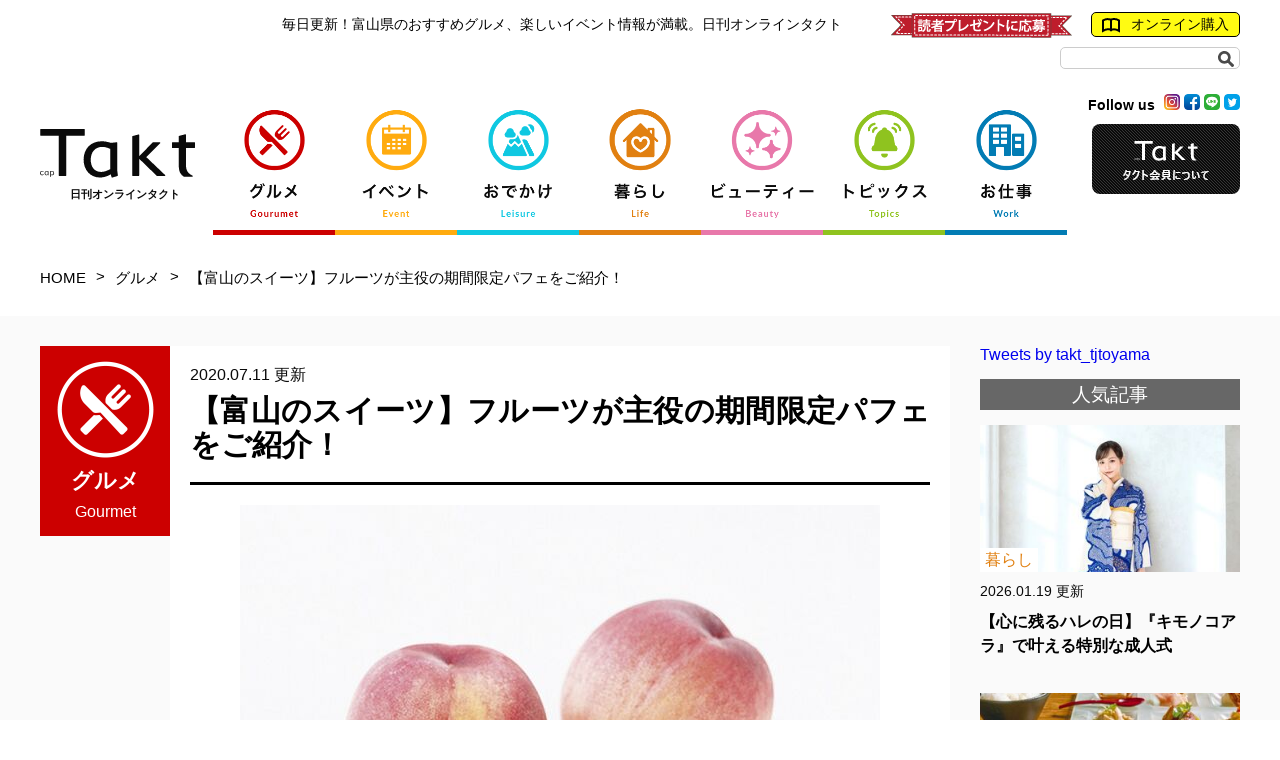

--- FILE ---
content_type: text/html; charset=UTF-8
request_url: https://takt-toyama.net/?tid=102141
body_size: 32709
content:
<!DOCTYPE html>
<html lang="ja">
<head>
<meta charset="UTF-8">
<meta name="viewport" content="width=device-width,initial-scale=1.0,minimum-scale=1.0">
<title>【富山のスイーツ】フルーツが主役の期間限定パフェをご紹介！ | 日刊オンラインタクト | 富山のイベント情報を日々お届けいたします。</title>
<meta name="keywords" content="富山,Takt,タクト,とやま,タウン誌,情報,生活,ファッション,飲食,グルメ,イベント" />
<meta name="description" content="online Takt 富山県内の読者のためのエンジョイサイト" />
<meta name="twitter:card" content="summary_large_image" />
<meta name="twitter:site" content="@takt_tjtoyama" />
<meta property="og:url" content="https://takt-toyama.net/?tid=102141" />
<meta property="og:title" content="【富山のスイーツ】フルーツが主役の期間限定パフェをご紹介！" />
<meta property="og:description" content="日刊Online Takt　毎日更新中！" />
<meta property="og:image" content="https://takt-toyama.net/file_upload/102141/_main/102141_01.jpg" />
<link rel="alternate" type="application/rss+xml" href="https://takt-toyama.net/feed/blog_feed.xml" title="RSS2.0" />
<script src="//ajax.googleapis.com/ajax/libs/jquery/1.12.0/jquery.min.js"></script>
<script src="//cdnjs.cloudflare.com/ajax/libs/iScroll/5.2.0/iscroll.min.js"></script>
<script src="//cdnjs.cloudflare.com/ajax/libs/drawer/3.2.2/js/drawer.min.js"></script>
<script src="//cdn.jsdelivr.net/jquery.cookie/1.4.1/jquery.cookie.min.js"></script>
<script src="/js/lightbox.js"></script>
<script src="/js/ready.js"></script>
<script>
jQuery(function($){
  $(document).ready(function() {
    $(".drawer").drawer();
  });
});
</script>

<link rel="stylesheet" href="//cdnjs.cloudflare.com/ajax/libs/drawer/3.2.2/css/drawer.min.css">
<link rel="stylesheet" href="/css/normalize.css">
<link rel="stylesheet" href="/css/style.css">
<link rel="stylesheet" href="/css/category.css">
<link rel="stylesheet" href="/css/icon.css">
<link rel="stylesheet" href="/css/pager.css">
<link rel="stylesheet" href="/css/breadcrumb.css">
<link rel="stylesheet" href="/css/page.css">
<link rel="stylesheet" href="/css/back_number.css">
<link rel="stylesheet" href="/css/lightbox.css">
<script data-ad-client="ca-pub-7114411896152083" async src="https://pagead2.googlesyndication.com/pagead/js/adsbygoogle.js"></script>
<!-- Google Tag Manager -->
<script>(function(w,d,s,l,i){w[l]=w[l]||[];w[l].push({'gtm.start':
new Date().getTime(),event:'gtm.js'});var f=d.getElementsByTagName(s)[0],
j=d.createElement(s),dl=l!='dataLayer'?'&l='+l:'';j.async=true;j.src=
'https://www.googletagmanager.com/gtm.js?id='+i+dl;f.parentNode.insertBefore(j,f);
})(window,document,'script','dataLayer','GTM-P7BS2X53');</script>
<!-- End Google Tag Manager -->
</head>

<body>

<header class="pc">
  <section class="herader_top">
    <p>毎日更新！富山県のおすすめグルメ、楽しいイベント情報が満載。日刊オンラインタクト</p>
    <span class="present pc_parts"><a href="/present/"><img src="/images/parts/header_present-1.png" alt="読者プレゼントに応募"></a></span>
    <span><a href="http://takt.thebase.in/" rel="external"><img src="/images/parts/header_book.png" alt="オンライン購入">オンライン購入</a></span>

    <form method="get" action="/search.php" id="searchform" class="pc_parts">
      <input id="keywords" type="search" name="q" value="">
      <input type="submit" class="btn" value="">
    </form>
  </section>

  <section class="header">
    <h1>
      <a href="/" class="h_logo"><img src="/images/parts/header_logo_takt.png" alt="Takt"><span>日刊オンラインタクト</span></a>
      <span class="member_btn_sp">
        <a href="/members/"><img src="/images/parts/header_btn.png" alt="タクト会員について"></a>
        <a href="/present/" class="present sp_parts"><img src="/images/parts/header_present-1.png" alt="読者プレゼントに応募"></a>
      </span>
    </h1>

    <nav>
      <ul>
        <li class="cate_01">
          <a href="/gourmet/">
            <span class="cate_mark"><img src="/images/parts/new_icon_01.png" alt="グルメ"></span>
          </a>
        </li>
        <li class="cate_02">
          <a href="/event/">
            <span class="cate_mark"><img src="/images/parts/new_icon_02.png" alt="イベント"></span>
          </a>
        </li>
        <li class="cate_03">
          <a href="/leisure/">
            <span class="cate_mark"><img src="/images/parts/new_icon_03.png" alt="おでかけ"></span>
          </a>
        </li>
        <li class="cate_04">
          <a href="/life/">
            <span class="cate_mark"><img src="/images/parts/new_icon_04.png" alt="暮らし"></span>
          </a>
        </li>
        <li class="cate_06">
          <a href="/beauty/">
            <span class="cate_mark"><img src="/images/parts/new_icon_06.png" alt="ビューティー"></span>
          </a>
        </li>
        <li class="cate_05">
          <a href="/topics/">
            <span class="cate_mark"><img src="/images/parts/new_icon_05.png" alt="トピックス"></span>
          </a>
        </li>
        <li class="cate_07">
          <a href="/work/">
            <span class="cate_mark"><img src="/images/parts/new_icon_07.png" alt="お仕事"></span>
          </a>
        </li>
      </ul>
    </nav>

    <div class="sns_area">
      <span>
        <span>Follow us</span>
          <a href="https://www.instagram.com/onlinetakt/" rel="external"><img src="/images/new_parts/sns_i.png" alt="インスタグラム"></a>
          <a href="https://ja-jp.facebook.com/online.takt/" rel="external"><img src="/images/new_parts/sns_f.png" alt="フェイスブック"></a>
          <a href="https://lin.ee/sKDrPyu" rel="external"><img src="/images/new_parts/sns_l.png" alt="ライン"></a>
          <a href="https://twitter.com/takt_tjtoyama" rel="external"><img src="/images/new_parts/sns_t.png" alt="ツィッター"></a>
        <!--i class="icon-twitter"></i-->
        </span>
      <span class="member_btn">
        <a href="/members/">
          <img src="/images/parts/header_btn.png" alt="タクト会員について">
        </a>
      </span>
    </div>
  </section>
</header><!-- pc -->



<header class="sp">
    <div class="sp_nav">
      <div class="drawer drawer--top">
        <button type="button" class="drawer-toggle drawer-hamburger">
          <span class="sr-only"></span>
          <span class="drawer-hamburger-icon"></span>
        </button>

        <nav class="drawer-nav">
          <div class="nav_wrap">
      <ul>
        <li>
          <a href="/gourmet/">グルメ</a>
        </li>
        <li>
          <a href="/event/">イベント</a>
        </li>
        <li>
          <a href="/leisure/">おでかけ</a>
        </li>
        <li>
          <a href="/life/">暮らし</a>
        </li>
        <li>
          <a href="/beauty/">ビューティー</a>
        </li>
        <li>
          <a href="/topics/">トピックス</a>
        </li>
        <li>
          <a href="/work/">お仕事</a>
        </li>
        <li>
          <a href="/corolla-meets-toyama/">COROLLA meets TOYAMA</a>
        </li>
        <li>
          <a href="/members/">タクト会員について</a>
        </li>
        <li>
          <a href="/present/">読者プレゼントに応募</a>
        </li>
        <li>
          <a href="http://takt.thebase.in/" rel="external">オンライン購入</a>
        </li>
      </ul>
          </div>
        </nav>
      </div><!-- drawer -->
    </div><!-- sp_nav -->




    <h1>
      <a href="/" class="h_logo"><img src="/images/parts/header_logo_takt.png" alt="日刊オンラインタクト"></a>
    </h1>


    <p>毎日更新！富山県のおすすめグルメ、楽しいイベント情報が満載。日刊オンラインタクト</p>


    <!--div class="sp_header_link">
      <span class="present"><a href="/present/"><img src="/images/parts/header_present-1.png" alt="読者プレゼントに応募"></a></span>
      <span class="online"><a href="http://takt.thebase.in/" rel="external"><img src="/images/parts/header_book.png" alt="オンライン購入" class="icon">オンライン購入</a></span>
    </div-->


    <form method="get" action="/search.php" id="searchform" class="sp_parts">
      <input id="keywords" type="search" name="q" value="">
      <input type="submit" class="btn" value="">
    </form>


    <div class="sns_sp">
      <div class="left_box">
        <a href="https://www.instagram.com/onlinetakt/" rel="external"><img src="/images/new_parts/sns_i.png" alt="インスタグラム"></a>
        <a href="https://ja-jp.facebook.com/online.takt/" rel="external"><img src="/images/new_parts/sns_f.png" alt="フェイスブック"></a>
        <a href="https://lin.ee/sKDrPyu" rel="external"><img src="/images/new_parts/sns_l.png" alt="ライン"></a>
        <a href="https://twitter.com/takt_tjtoyama" rel="external"><img src="/images/new_parts/sns_t.png" alt="ツィッター"></a>
      </div>


    </div>
</header><!-- sp -->

<article class="page_area">

  <div class="breadcrumbs">
    <ul>
                      <li>
          <a href="/">HOME</a><span>&gt;</span>        </li>
                              <li>
          <a href="/gourmet">グルメ</a><span>&gt;</span>        </li>
                              <li>
          【富山のスイーツ】フルーツが主役の期間限定パフェをご紹介！        </li>
                  </ul>
  </div>

  <section class="art_area">
  <div class="art_wrap">

    <div class="art_area_left">
            <h2 id="cate_mark" class="gourmet_page">
        <span class="logo"><img src="/images/parts/takt_icon_p01.png" alt="グルメ"></span>
        グルメ
        <span class="cate_name">Gourmet</span>      </h2>
            <div class="art_box">
                <time>2020.07.11 更新</time>
        <h3>【富山のスイーツ】フルーツが主役の期間限定パフェをご紹介！</h3>
                
        <div class="post_space">
                    <div style="text-align: center;"><img src="/file_upload/102141/_main/102141_02.jpg" alt="102141_02.jpg" title="102141_02.jpg" /><br /></div>
<div><br /></div>
<div>　今しか味わえない旬の味覚を主役にした、期間限定のパフェがたくさん登場！ <b><font color="#333333">７月10日（金）</font></b>発売の<b><font color="#333333">Takt８月号</font></b>の特集<b style=""><font color="#ff00ff">『ひんやりスイーツ図鑑』</font></b>から、夏の食べごろフルーツを使った、絶品スイーツをご紹介します♪</div>
<div><br /></div>
<div>
<div style="text-align: center;">・　・　・　・　・</div>
<div style="text-align: center;"><br /></div>
<div style="text-align: center;"><font color="#333333"><b>フルーツが主役。</b></font></div>
<div style="text-align: center;"><font color="#333333"><b><img src="/file_upload/102141/_main/102141_03.jpg" alt="102141_03.jpg" title="102141_03.jpg" /><br /></b></font></div>
<div style="text-align: left;"><b><font color="#ff00ff">ももパフェ 1,200円</font></b></div>
<div style="text-align: left;"><span style="color: rgb(255, 0, 255);">提供期間／８月末まで、テイクアウト／NG</span></div>
<div style="text-align: left;"><span style="color: rgb(255, 0, 255);"><br /></span></div>
<div style="text-align: left;">　旬の果物のパフェが、続々とお目見えする『ことの葉』。食べたときの味のバランスはもちろん、見た目も重視して作っているそう。「ももぱふぇ」は、今シーズンからヨーグルトのゼリーをグラスに忍ばせ、スッキリとした後味になるように。１個以上の桃を使っていて、グラスの底の部分にもカットした生桃が隠れています。注文を受けてから皮を剥くので、ジューシーさは格別！</div>
<div style="text-align: center;"><br /></div>
<div style="text-align: left;">
<div>
<div><font color="#333333"><b>ことの葉<font size="1">（ことのは）</font></b></font></div>
<div>富山市布瀬町南2-1-2</div>
<div>TEL：076-491-0515</div></div>
<div>営：10:00～17:00 (LO16:30)</div>
<div>休：木曜</div>
<div>P：大和屋と共同</div>
<div>席：カウンター5席、テーブル15席</div>
<div>HP：<a href="https://www.instagram.com/kotonoha.toyama/?hl=ja" target="_blank">Instagram</a>あり</div>
<div><br /></div></div>
<div style="text-align: center;">・　・　・　・　・</div>
<div style="text-align: center;"><br /></div>
<div style="text-align: center;"><img src="/file_upload/102141/_main/102141_04.jpg" alt="102141_04.jpg" title="102141_04.jpg" /><br /></div>
<div style="text-align: left;">
<div style="text-align: left;">
<div><b><font color="#ff00ff">紅茶屋の桃パフェ 1,090円</font></b></div>
<div><span style="color: rgb(255, 0, 255);">提供期間／８月末まで</span><span style="color: rgb(255, 0, 255);">、テイクアウト／NG</span></div>
<div><span style="color: rgb(255, 0, 255);"><br /></span></div>
<div>&nbsp;「桃パフェ」は、スライスした旬の桃を丸ごと１個盛り付けたリッチなスイーツ。口に運ぶと桃の持つ自然な甘さが広がり、至福の時間が流れ出します。グラスの中に、アッサムティーのゼリーを入れているのが紅茶専門店ならでは。最下部はフローズンベリーで、さっぱりと食べ終えられます。</div>
<div style="text-align: center;"><br /></div>
<div>
<div>
<div><font color="#333333"><b><font size="1">TEA ROOM </font>茶円<font size="1">（ちゃえん）</font></b></font></div>
<div>富山市山室向陽台103-10</div>
<div>TEL：076-464-5003</div></div>
<div>営：11:00～18:00 (LO17:30)</div>
<div>休：月曜</div>
<div>P：8台</div>
<div>席：テーブル18席</div>
<div>HP：<a href="https://www.instagram.com/tearoomchaen/?hl=ja" target="_blank">Instagram</a>、<a href="https://www.facebook.com/tearoomchaen2016/" target="_blank">Facebook</a>あり</div></div></div></div></div>
<div><br /></div>
<div style="text-align: center;">
<div style="text-align: start;">
<div style="text-align: center;">・　・　・　・　・</div>
<div style="text-align: center;">
<div><br /></div></div>
<div style="text-align: center;"><img src="/file_upload/102141/_main/102141_05.jpg" alt="102141_05.jpg" title="102141_05.jpg" /><br /></div>
<div>
<div style="text-align: center;">
<div style="text-align: left;">
<div><font color="#99cc00"><b style="">メロンパフェ 1,600円(税込)</b></font></div>
<div><font color="#99cc00">提供期間／８月下旬まで、テイクアウト／NG</font></div>
<div><span style="color: rgb(255, 0, 255);"><br /></span></div>
<div>&nbsp;『東福寺野倶楽部』の夏の名物は、15年ほど前に始めた「メロンパフェ」。運ばれてくると、仕上げに吹きかけているというブランデーの香りがほんのりと漂います。青肉と赤肉の２種類のメロンを使っているのが特徴で、甘さや香りなどの違いを感じながら食べ進めてみて。バニラ味のアイスクリームやブルーベリーソース、ビスケットとともに、グラスの中にもメロンがお待ちかね♪</div>
<div style="text-align: center;"><br /></div>
<div>
<div>
<div><font color="#333333"><b><font size="1">喫茶・工房・ぎゃらりー&nbsp;</font>東福寺野倶楽部<font size="1">（とうふくじのくらぶ）</font></b></font></div>
<div>滑川市田林1</div>
<div>TEL：076-474-9981</div></div>
<div>営：10:30～20:00 (LO19:30)</div>
<div>休：月曜 (祝日の場合は翌日)</div>
<div>P：15台</div>
<div>席：テーブル30席</div></div></div></div></div></div>
<div style="text-align: start;"><br /></div>
<div style="text-align: center;">
<div style="text-align: start;">
<div style="text-align: center;">・　・　・　・　・</div>
<div style="text-align: center;">
<div><br /></div></div>
<div style="text-align: center;"><img src="/file_upload/102141/_main/102141_06.jpg" alt="102141_06.jpg" title="102141_06.jpg" /><br /></div>
<div>
<div style="text-align: left;">
<div>
<div><font color="#ff9900"><b style="">マンゴーマンゴーパフェ 1,880円(税込)&nbsp;</b>※時価</font></div>
<div><font color="#ff9900">提供期間／未定、テイクアウト／NG</font></div>
<div><span style="color: rgb(255, 0, 255);"><br /></span></div>
<div>　夏は桃やメロンのパフェに並んで「マンゴーマンゴーパフェ」も大人気。お店では完熟のフルーツだけを使うという強いこだわりを持ち、すべてのパフェを作っています。マンゴーは甘い果実を選び抜き、追熟させて食べごろを迎えたものだけをカット。器には南国の太陽のように厚切りマンゴーが広がり、中央には薄くスライスされたマンゴー。いろんな食べ進め方ができるのも楽しい！</div>
<div style="text-align: center;"><br /></div>
<div>
<div>
<div><font color="#333333"><b>茶房popo<font size="1">（さぼうポポ）</font></b></font></div>
<div>富山市太郎丸本町1-8-1</div>
<div>TEL：076-495-3388</div></div>
<div>営：10:00～16:00 (LO15:30)</div>
<div>休：日・月曜</div>
<div>P：共同駐車場利用</div>
<div>席：カウンター4席、テーブル23席</div></div></div>
<div>HP：<a href="https://www.instagram.com/saboupopo/" target="_blank">Instagram</a>あり</div></div></div></div></div></div>
<div style="text-align: center;">
<div>
<div style="text-align: start;">
<div></div></div></div></div>
<div style="text-align: center;">
<div>
<div>
<div style="text-align: start;">
<div><br /></div></div></div></div></div>
<div style="text-align: center;">＊　＊　＊　＊　＊</div>
<div><br /></div>
<div>　今回ご紹介した内容のほかにも、夏のひんやりスイーツが盛りだくさんです！&nbsp;<font color="#333333"><b>Takt８</b><b>月号</b></font>の<b><font color="#ff00ff">『ひんやりスイーツ図鑑』</font></b>で、ぜひチェックしてみてくださいね♪</div>
<div>
<div><br /></div>
<div><b><a href="/gourmet/">富山のおいしい情報が満載！「日刊オンラインタクト」のグルメ情報はこちら</a></b></div></div>
<div><br /></div>
<div><a href="https://takt.thebase.in/" target="_blank"><b>便利なオンライン購入はこちら</b></a></div>
<div><br /></div>
<div style="text-align: center;">＼書店・コンビニで好評発売中／</div>
<div style="text-align: center;"><img src="/file_upload/102141/_sub/102141_12.jpg" alt="102141_12.jpg" title="102141_12.jpg" /><br /></div>
<div><br /></div>
        </div><!--[ post_space ]-->

                        <div class="share_btn">
          <a href="https://twitter.com/share?ref_src=twsrc%5Etfw" class="twitter-share-button" data-show-count="false">Tweet</a><script async src="https://platform.twitter.com/widgets.js" charset="utf-8"></script>
          <iframe src="https://www.facebook.com/plugins/share_button.php?href=https://takt-toyama.net/?tid=102141&layout=button&size=small&width=69&height=20&appId" width="69" height="20" style="border:none;overflow:hidden" scrolling="no" frameborder="0" allowfullscreen="true" allow="autoplay; clipboard-write; encrypted-media; picture-in-picture; web-share"></iframe>
        </div>
                              </div><!--[ art_box ]-->

            <div class="navi_hm">
        <a class="navi_hm_prev" href="./?tid=102137">&laquo; 【富山のスイーツ】 南砺・井波...</a>        <a class="navi_hm_next" href="./?tid=102142">【富山のスイーツ】テイクアウト... &raquo;</a>      </div>
          </div><!--[ art_area_left ]-->

        <div class="art_area_right">
                <div class="twitter_area">
          <a class="twitter-timeline" data-height="320" href="https://twitter.com/takt_tjtoyama?ref_src=twsrc%5Etfw">Tweets by takt_tjtoyama</a> <script async src="https://platform.twitter.com/widgets.js" charset="utf-8"></script> 
        </div>
        
            <h3>人気記事</h3>
      <ul>
                <li>
            <a href="/?tid=105720">
              <div class="side_left">
                <img src="/file_upload/105720/_sub/105720_01.jpg" alt="【心に残るハレの日】『キモノコアラ』で叶える特別な成人式" class="obj">
                <span class="page_cate_name_04">暮らし</span>
              </div>

              <div class="side_right">
                <time>2026.01.19 更新</time>
                <h4>【心に残るハレの日】『キモノコアラ』で叶える特別な成人式</h4>
                              </div>
            </a>

          </li>
                <li>
            <a href="/?tid=104268">
              <div class="side_left">
                <img src="/file_upload/104268/_sub/104268_01.jpg" alt="【富山ランチ】いつでも気軽に♪ とやまのおいしいランチスポット【12/21更新】" class="obj">
                <span class="page_cate_name_01">グルメ</span>
              </div>

              <div class="side_right">
                <time>2025.12.21 更新</time>
                <h4>【富山ランチ】いつでも気軽に♪ とやまのおいしいランチスポット【12/21更新】</h4>
                              </div>
            </a>

          </li>
                <li>
            <a href="/?tid=105678">
              <div class="side_left">
                <img src="/file_upload/105678/_sub/105678_01.jpg" alt="【家づくりレポート】“建てられない”土地で叶えた、自由設計の家事ラクな家" class="obj">
                <span class="page_cate_name_04">暮らし</span>
              </div>

              <div class="side_right">
                <time>2025.12.24 更新</time>
                <h4>【家づくりレポート】“建てられない”土地で叶えた、自由設計の家事ラクな家</h4>
                              </div>
            </a>

          </li>
                <li>
            <a href="/?tid=105710">
              <div class="side_left">
                <img src="/file_upload/105710/_sub/105710_01.jpg" alt="【富山グルメ】身体にやさしいお昼ごはんを味わえる『おばんざいカフェひらき昆布店』が高岡市にオープン" class="obj">
                <span class="page_cate_name_01">グルメ</span>
              </div>

              <div class="side_right">
                <time>2026.01.08 更新</time>
                <h4>【富山グルメ】身体にやさしいお昼ごはんを味わえる『おばんざいカフェひらき昆布店』が高岡市にオープン</h4>
                              </div>
            </a>

          </li>
                <li>
            <a href="/?tid=105725">
              <div class="side_left">
                <img src="/file_upload/105725/_sub/105725_01.jpg" alt="【富山のスープ６選】心も身体もあったまる、個性豊かなごちそうスープたち" class="obj">
                <span class="page_cate_name_01">グルメ</span>
              </div>

              <div class="side_right">
                <time>2026.01.18 更新</time>
                <h4>【富山のスープ６選】心も身体もあったまる、個性豊かなごちそうスープたち</h4>
                              </div>
            </a>

          </li>
                <li>
            <a href="/?tid=105537">
              <div class="side_left">
                <img src="/file_upload/105537/_sub/105537_01.jpg" alt="富山県に初登場！ クレーンゲーム専門店 『トレジャーランド高岡店』オープン♪" class="obj">
                <span class="page_cate_name_03">おでかけ</span>
              </div>

              <div class="side_right">
                <time>2025.08.13 更新</time>
                <h4>富山県に初登場！ クレーンゲーム専門店 『トレジャーランド高岡店』オープン♪</h4>
                              </div>
            </a>

          </li>
              </ul>
          </div><!--[ art_area_right ]-->
          </div><!--[ art_wrap ]-->
  </section><!--[ art_area ]-->

      <section class="other_area">
    <h2><img src="/images/parts/category_icon01.png" alt="">その他のグルメ記事</h2>
    <ul class="cate_list">
            <li>
        <a href="/?tid=105735">
          <div  class="images_wrap">
                        <img src="/file_upload/105735/_main/105735_01.jpg" alt="【富山のラーメン】 パワフルにガッツリいこう！ 夜限定キラリ流の二郎系" class="obj">

          <div class="cate_01">
            <p>グルメ</p>
            <span class="cate_name">Gourmet</span>
            <span class="cate_mark"><img src="/images/parts/takt_icon_01.png" alt="グルメ"></span>
          </div>
          </div><!-- images_wrap -->


          <div class="sp_right_box">
            <time>2026.01.22 更新</time>
            <h3>【富山のラーメン】 パワフルにガッツリいこう！ 夜限定キラリ流の二郎系</h3>
                      </div><!-- sp_right_box -->
        </a>

      </li>
            <li>
        <a href="/?tid=105729">
          <div  class="images_wrap">
                        <img src="/file_upload/105729/_main/105729_01.jpg" alt="【富山のしみる麺】素朴でありながら奥深い味わい とやまのうどん" class="obj">

          <div class="cate_01">
            <p>グルメ</p>
            <span class="cate_name">Gourmet</span>
            <span class="cate_mark"><img src="/images/parts/takt_icon_01.png" alt="グルメ"></span>
          </div>
          </div><!-- images_wrap -->


          <div class="sp_right_box">
            <time>2026.01.22 更新</time>
            <h3>【富山のしみる麺】素朴でありながら奥深い味わい とやまのうどん</h3>
                      </div><!-- sp_right_box -->
        </a>

      </li>
            <li>
        <a href="/?tid=105725">
          <div  class="images_wrap">
                        <img src="/file_upload/105725/_main/105725_01.jpg" alt="【富山のスープ６選】心も身体もあったまる、個性豊かなごちそうスープたち" class="obj">

          <div class="cate_01">
            <p>グルメ</p>
            <span class="cate_name">Gourmet</span>
            <span class="cate_mark"><img src="/images/parts/takt_icon_01.png" alt="グルメ"></span>
          </div>
          </div><!-- images_wrap -->


          <div class="sp_right_box">
            <time>2026.01.18 更新</time>
            <h3>【富山のスープ６選】心も身体もあったまる、個性豊かなごちそうスープたち</h3>
                      </div><!-- sp_right_box -->
        </a>

      </li>
            <li>
        <a href="/?tid=105716">
          <div  class="images_wrap">
                        <img src="/file_upload/105716/_main/105716_01.jpg" alt="【富山グルメ】焼肉の新境地における楽しみ方『WAGYU BAR 飛牛』が富山市にオープン" class="obj">

          <div class="cate_01">
            <p>グルメ</p>
            <span class="cate_name">Gourmet</span>
            <span class="cate_mark"><img src="/images/parts/takt_icon_01.png" alt="グルメ"></span>
          </div>
          </div><!-- images_wrap -->


          <div class="sp_right_box">
            <time>2026.01.15 更新</time>
            <h3>【富山グルメ】焼肉の新境地における楽しみ方『WAGYU BAR 飛牛』が富山市にオープン</h3>
                      </div><!-- sp_right_box -->
        </a>

      </li>
            <li>
        <a href="/?tid=105714">
          <div  class="images_wrap">
                        <img src="/file_upload/105714/_main/105714_01.jpg" alt="【富山グルメ】特別な日常を味わうことができる『BLUE. restaurant&cafe』が射水市にオープン" class="obj">

          <div class="cate_01">
            <p>グルメ</p>
            <span class="cate_name">Gourmet</span>
            <span class="cate_mark"><img src="/images/parts/takt_icon_01.png" alt="グルメ"></span>
          </div>
          </div><!-- images_wrap -->


          <div class="sp_right_box">
            <time>2026.01.11 更新</time>
            <h3>【富山グルメ】特別な日常を味わうことができる『BLUE. restaurant&cafe』が射水市にオープン</h3>
                      </div><!-- sp_right_box -->
        </a>

      </li>
            <li>
        <a href="/?tid=105710">
          <div  class="images_wrap">
                        <img src="/file_upload/105710/_main/105710_01.jpg" alt="【富山グルメ】身体にやさしいお昼ごはんを味わえる『おばんざいカフェひらき昆布店』が高岡市にオープン" class="obj">

          <div class="cate_01">
            <p>グルメ</p>
            <span class="cate_name">Gourmet</span>
            <span class="cate_mark"><img src="/images/parts/takt_icon_01.png" alt="グルメ"></span>
          </div>
          </div><!-- images_wrap -->


          <div class="sp_right_box">
            <time>2026.01.08 更新</time>
            <h3>【富山グルメ】身体にやさしいお昼ごはんを味わえる『おばんざいカフェひらき昆布店』が高岡市にオープン</h3>
                      </div><!-- sp_right_box -->
        </a>

      </li>
          </ul>
  </section><!--[ other_area ]-->
    
  <section class="link_area">
        <ul>
        
<!--li><a href="https://www.t-iezukuri.jp/" target="_blank"><img src="/file_upload/100028/_main/100028_07.jpg" alt="とやま家づくりネット" title="とやま家づくりネット" /></a></li-->
        
<li><a href="http://toyama-sumai.net/" target="_blank"><img src="/file_upload/100028/_main/100028_03.png" alt="とやま住まいネット" title="とやま住まいネット" /></a></li>
        
<li><a href="https://toyamamono.jp/" target="_blank"><img src="/file_upload/100028/_main/100028_06.png" alt="とやまもの" title="とやまもの" /></a></li>

<li><a href="https://www.tsugarukaikyo.co.jp/plan/umiwaridrive/?tym_top
" target="_blank"><img src="/file_upload/100028/_main/100028_05.gif" alt="海割ドライブ｜津軽海峡フェリー株式会社" title="海割ドライブ｜津軽海峡フェリー株式会社" /></a></li>
    </ul>
        
    <div class="footer_nav">
        <ul>
            <li><a href="/about/">このサイトについて</a></li>
            <li><a href="http://www.cap.jp/" rel="external">運営会社</a></li>
            <li><a href="/advertise/">広告掲載について</a></li>
            <li><a href="http://www.cap.jp/privacy/index.html" rel="external">プライバシーポリシー</a></li>
            <li><a href="/inquiry/">お問い合わせ</a></li>
        </ul>
    
        <div class="sns_area">
            <span>
                <span>Follow us</span>
                  <a href="https://www.instagram.com/onlinetakt/" rel="external"><img src="/images/new_parts/sns_i.png" alt="インスタグラム"></a>
                  <a href="https://ja-jp.facebook.com/online.takt/" rel="external"><img src="/images/new_parts/sns_f.png" alt="フェイスブック"></a>
                  <a href="https://lin.ee/sKDrPyu" rel="external"><img src="/images/new_parts/sns_l.png" alt="ライン"></a>
                  <a href="https://twitter.com/takt_tjtoyama" rel="external"><img src="/images/new_parts/sns_t.png" alt="ツィッター"></a>
                <!--i class="icon-twitter"></i-->
            </span>
        </div>
    </div>
</section><!--[ link_area ]-->

</article><!--[ page_area ]-->

<footer>
        <div class="footer_area">
        <h2><img src="/images/parts/footer_logo.png" alt="株式会社シー・エー・ピー"></h2>
        <p>富山県富山市金屋1634-25　<span>TEL076-439-3311(代表)　FAX076-439-3322</span></p>
        <small>Copyright &copy; CAP inc. All rights reserved.</small>
    </div>
</footer>

<script src="https://cdnjs.cloudflare.com/ajax/libs/object-fit-images/3.2.4/ofi.min.js"></script>
<script>
  objectFitImages('img.obj');
</script>
</body>
</html>

--- FILE ---
content_type: text/html; charset=utf-8
request_url: https://www.google.com/recaptcha/api2/aframe
body_size: 268
content:
<!DOCTYPE HTML><html><head><meta http-equiv="content-type" content="text/html; charset=UTF-8"></head><body><script nonce="fHBGHLROXImmJ7CMNntcRA">/** Anti-fraud and anti-abuse applications only. See google.com/recaptcha */ try{var clients={'sodar':'https://pagead2.googlesyndication.com/pagead/sodar?'};window.addEventListener("message",function(a){try{if(a.source===window.parent){var b=JSON.parse(a.data);var c=clients[b['id']];if(c){var d=document.createElement('img');d.src=c+b['params']+'&rc='+(localStorage.getItem("rc::a")?sessionStorage.getItem("rc::b"):"");window.document.body.appendChild(d);sessionStorage.setItem("rc::e",parseInt(sessionStorage.getItem("rc::e")||0)+1);localStorage.setItem("rc::h",'1769092982591');}}}catch(b){}});window.parent.postMessage("_grecaptcha_ready", "*");}catch(b){}</script></body></html>

--- FILE ---
content_type: text/css
request_url: https://takt-toyama.net/css/category.css
body_size: 3773
content:
@charset "utf-8";
/*
category
______________________________________________________________________________*/
.cate_mark{
	position : relative;
	display : block;
	border-radius : 50%;
}
.cate_name{
	position : relative;
	display : block;
	box-sizing : border-box;
}
/* カテゴリーアイコン */
.cate_01,
.cate_02,
.cate_03,
.cate_04,
.cate_05,
.cate_06,
.cate_07,
.cate_cmt{
	position : relative;
}
.cate_01 .cate_name,
.cate_01 p{
	color : #cc0000;
	font-weight : bold;
}
.cate_02 .cate_name,
.cate_02 p{
	color : #FFAB0F;
	font-weight : bold;
}
.cate_03 .cate_name,
.cate_03 p{
	color : #0FC8E1;
	font-weight : bold;
}
.cate_04 .cate_name,
.cate_04 p{
	color : #E18011;
	font-weight : bold;
}
.cate_05 .cate_name,
.cate_05 p{
	color : #8FC31f;
	font-weight : bold;
}
.cate_06 .cate_name,
.cate_06 p{
	color : #E878AA;
	font-weight : bold;
}
.cate_07 .cate_name,
.cate_07 p{
	color : #027CB4;
	font-weight : bold;
}
.cate_cmt .cate_name,
.cate_cmt p{
	color : #6093ef;
	font-weight : bold;
}

/* news pickup cate other */
.cate_list .cate_name,
.slider_list .cate_name{
	position : relative;
	font-size : 13px;
	text-align : right;
	top : -17px;
	right : 28px;
}
.cate_list .cate_mark,
.slider_list .cate_mark{
	position : absolute;
	float : right;
	width : 40px;
	height : 40px;
	top : -30px;
	right : -25px;
	background : #fff;
}
.cate_list .cate_mark img,
.slider_list .cate_mark img{
	width : 100%;
	height : auto !important;
}
/* btn */
.arc_btn{
	position : relative;
	text-align : center;
	clear : both;
}
.arc_btn a{
	display : inline-block;
	color : #fff;
	font-size : 13px;
	background : #0A0A0A;
	padding : 13px 50px;
	border-radius : 6px;
}
.arc_btn .icon-angle-right{
	position : relative;
	top : 2.4px;
	left : 6px;
	font-size : 17px;
}
/* 記事ページのタイトルカラー */
#gourmet_cate{
	color : #cc0000;
	border-top : 2px solid #cc0000;
	border-bottom : 2px solid #cc0000;
}
#event_cate{
	color : #FFAB0F;
	border-top : 2px solid #FFAB0F;
	border-bottom : 2px solid #FFAB0F
}
#leisure_cate{
	color : #0FC8E1;
	border-top : 2px solid #0FC8E1;
	border-bottom : 2px solid #0FC8E1;
}
#life_cate{
	color : #E18011;
	border-top : 2px solid #E18011;
	border-bottom : 2px solid #E18011;
}
#topics_cate{
	color : #8FC31f;
	border-top : 2px solid #8FC31f;
	border-bottom : 2px solid #8FC31f;
}
#beauty_cate{
	color : #E878AA;
	border-top : 2px solid #E878AA;
	border-bottom : 2px solid #E878AA;
}
#work_cate{
	color : #027CB4;
	border-top : 2px solid #027CB4;
	border-bottom : 2px solid #027CB4;
}
#normal_cate{
	color: #000;
	border-top : 2px solid #000;
	border-bottom : 2px solid #000;
}
/* サイド人気記事のカテゴリーカラー */
.page_cate_name_01{ /* グルメ */
	color : #cc0000;
}
.page_cate_name_02{ /* イベント */
	color : #FFAB0F;
}
.page_cate_name_03{ /* レジャー */
	color : #0FC8E1;
}
.page_cate_name_04{ /* 暮らし */
	color : #E18011;
}
.page_cate_name_05{ /* トピックス */
	color : #8FC31f;
}
.page_cate_name_06{ /* ビューティー */
	color : #E878AA;
}
.page_cate_name_07{ /* お仕事 */
	color : #027CB4;
}
/*
responsive
______________________________________________________________________________*/
@media screen and (max-width:700px){
/* 20180427修正
.news_area .cate_list img,
.pickup_area .cate_list img,
.cate_area .cate_list img,
.other_area .cate_list img{
	width : 100%;
	height : auto;
}
*/
#normal_cate{
	width : 100%;
}
.cate_list .cate_01,
.cate_list .cate_02,
.cate_list .cate_03,
.cate_list .cate_04,
.cate_list .cate_05,
.cate_list .cate_06,
.cate_list .cate_07,
.cate_list .cate_cmt{
	width : 100%;
}
.cate_list .cate_mark{
	top : -35px;
	right : 0;
}
.cate_list .cate_name{
	right : 50px;
}
.cate_list h3{
	width : 100%;
	height : auto;
}
.cate_list time{
	margin : 10px 0;
}


--- FILE ---
content_type: text/css
request_url: https://takt-toyama.net/css/back_number.css
body_size: 4565
content:
@charset "utf-8";
.sub_wrap{
	background : #EFEFEF;
	overflow : hidden;
	margin : 30px 0 50px 0;
	padding : 0 0 50px 0;
}
.back_number_wrap{
	position : relative;
	width : 1200px;
	margin : 0 auto 0;
	overflow : hidden;
}
/* back_number_left */
.back_number_left{
	position : relative;
	float : left;
	width : 75%;
	overflow : hidden;
}
.back_number_left .top_contents{
	position : relative;
	overflow : hidden;
	margin : 0 0 50px 0;
}
.back_number_left .top_contents h2{
	position ; relative;
	background : #FFFB12;
	font-size : 30px;
	font-weight : bold;
	text-align : center;
	padding : 20px 0;
	margin : 0 0 35px 0;
}
.back_number_left .top_contents span{
	position : relative;
	display : inline-block;
	font-size : 13px;
	font-weight : bold;
	vertical-align : middle;
	margin-right : 50px;
}
.back_number_left .top_contents span img{
	display : block;
	margin-bottom : 5px;
}
.back_number_left .top_contents .top_left_contents{
	position : relative;
	float : left;
	width : 75%;
}
.back_number_left .top_contents .top_left_contents p{
	font-weight : bold;
	line-height : 1.5;
	margin : 0 0 20px 0;
}
.back_number_left .top_contents .top_left_contents dl{

}
.back_number_left .top_contents .top_left_contents dl dt{
	border-left : 3px solid #000;
	padding-left : 10px;
	font-weight : bold;
	margin-bottom : 20px;
}
.back_number_left .top_contents .top_left_contents dl dd{
	font-size : 15px;
	font-weight : bold;
	line-height : 1.5;
}
.back_number_left .top_contents .top_right_contents{
	position : relative;
	float : right;
	width : 25%;
}
.back_number_left .top_contents .top_right_contents a{
	position : relative;
	display : block;
	background : #000;
	color : #fff;
	font-weight : bold;
	border-radius : 5px;
	padding : 10px 0;
	margin : 0 0 15px 0;
	text-align : center;
}
.back_number_left .top_contents .top_right_contents a i{
	font-size : 20px;
	vertical-align : text-top;
	margin-right : 5px;
}
.back_number_left .top_contents .top_right_contents a span{
	display : block;
	margin : 0 0 5px 0;
}
.back_number_left h3{
	font-size : 16px;
	font-weight : bold;
	margin : 0 0 10px 0;
}
/* back_number_left left_contents */
.back_number_left ul.number_list{

}
.back_number_left ul.number_list li{
	position : relative;
	overflow : hidden;
	background : #fff;
	box-sizing : border-box;
	padding : 30px;
	margin-bottom : 30px;
}
.back_number_left .left_contents{
	position : relative;
	float : left;
	width : 20%;
}
.back_number_left .left_contents img{
	width : 100%;
}
/* back_number_left right_contents */
.back_number_left .right_contents{
	position : relative;
	float : right;
	width : 80%;
	padding-left : 30px;
	box-sizing : border-box;
}
.back_number_left .right_contents p{
	line-height : 1.5;
	margin : 0 0 20px 0;
	font-size : 15px;
	font-weight : bold;
	text-align : justify;
}

/* back_number_right */
.back_number_right{
	position : relative;
	float : right;
	width : 25%;
	padding : 0 0 0 20px;
	box-sizing : border-box;
}
.back_number_right img{
	width : 100%;
	margin : 0 0 15px 0;
}
.back_number_right h3{
	font-size : 15px;
	font-weight : bold;
	margin : 0 0 10px 0;
}
.back_number_right ul li{
	line-height : 1.5;
}
.back_number_right ul li a{
	color : #000;
	font-size : 15px;
	font-weight : bold;
}



/*
responsive
______________________________________________________________________________*/
@media screen and (max-width:700px){
.back_number_wrap{
	width : 100%;
	padding : 0 10px;
	box-sizing : border-box;
}
.back_number_left{
	float : left;
	width : 100%;
	margin : 0 0 50px 0;
}
.back_number_left .top_contents h2{
	padding : 10px 0;
	font-size : 20px;
}
.back_number_left .top_contents span{
	display : block;
	margin : 0 0 10px 0;
}
.back_number_left .top_contents span img{
	margin : 0 auto;
}
.back_number_left .top_contents .top_left_contents{
	float : none;
	width : 100%;
	margin : 0 0 30px 0;
}
.back_number_left .top_contents .top_right_contents{
	float : none;
	width : 100%;
}
.back_number_left .top_contents .top_right_contents a{
	width : 300px;
	margin : 0 auto 15px;
}
.back_number_left ul.number_list li{
	padding : 30px 20px;
}
.back_number_left h3{
	text-align : center;
}
.back_number_left .left_contents{
	float : none;
	width : 100%;
	margin : 0 0 10px 0;
	text-align : center;
}
.back_number_left .right_contents{
	float : none;
	width : 100%;
	padding-left : 0;
}
.back_number_right{
	float : none;
	width : 100%;
	padding : 0;
	clear : both;
}
.back_number_right img{
	display : block;
	width : 100%;
	margin : 0 auto 15px;
}
.back_number_right h3,
.back_number_right ul li a{
	font-size : 15px;
}
}